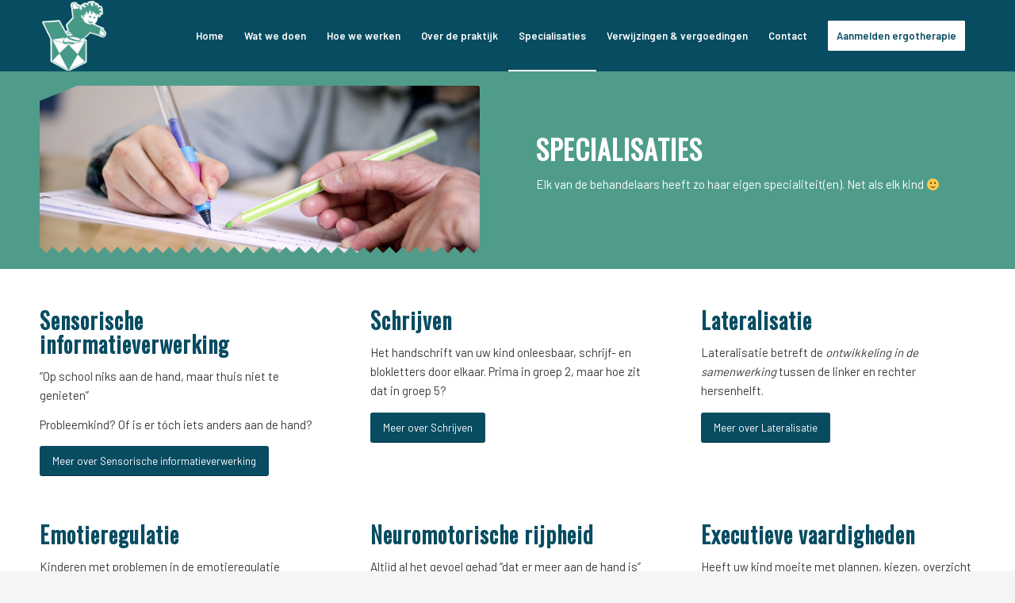

--- FILE ---
content_type: text/css
request_url: https://www.ergokind.nl/wp-content/uploads/avia_posts_css/post-1854.css?ver=ver-1755997597
body_size: 25
content:
.avia-section.av-cq78la-c90639e2a47dcb59abda381d6c827af1{
background-color:#4f9c8aff;
background-image:unset;
}

.avia-image-container.av-l29djegl-95ea37694babf39b1faf0f41f0209e48 .av-image-caption-overlay-center{
color:#ffffff;
}

#top .av_textblock_section.av-l29djur2-7a73690ca4ef2bee3ceb153269974542 .avia_textblock{
color:#ffffff;
}

